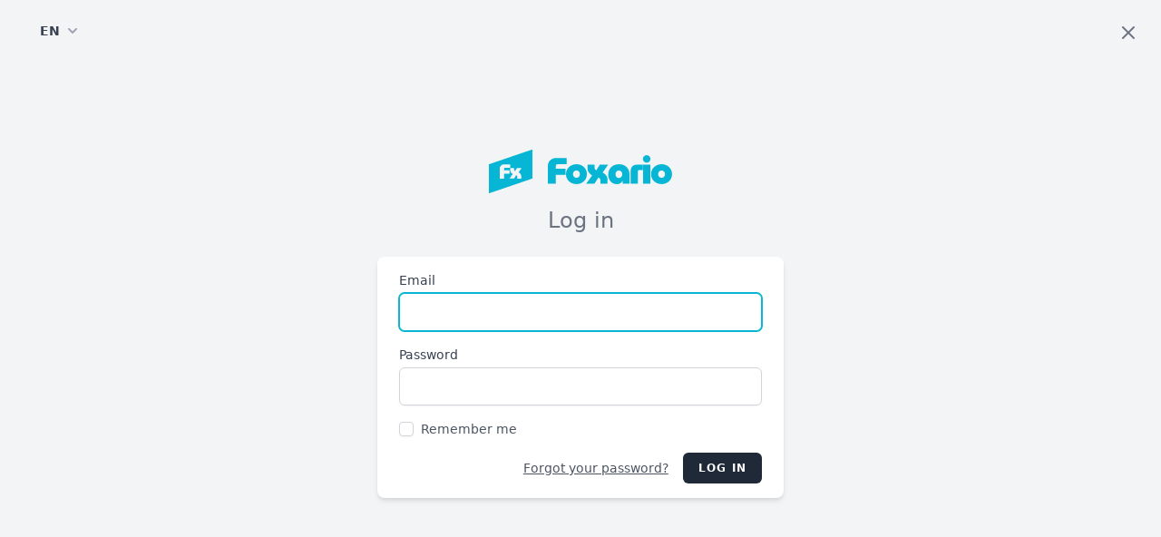

--- FILE ---
content_type: text/html; charset=UTF-8
request_url: https://foxario.com/login/en
body_size: 4622
content:
<!DOCTYPE html>
<html lang="en">
    <head>
        <meta charset="utf-8">
        <meta name="viewport" content="width=device-width, initial-scale=1">
        <meta name="csrf-token" content="FvOOVZe2thJLwCG2O80a83Pt56SprRtkmvSt6bWX">

        <link rel="apple-touch-icon" sizes="180x180" href="https://foxario.com/img/favicon/apple-touch-icon.png">
        <link rel="icon" type="image/png" sizes="32x32" href="https://foxario.com/img/favicon/favicon-32x32.png">
        <link rel="icon" type="image/png" sizes="16x16" href="https://foxario.com/img/favicon/favicon-16x16.png">
        <link rel="manifest" href="https://foxario.com/img/favicon/site.webmanifest">
        <link rel="mask-icon" href="https://foxario.com/img/favicon/safari-pinned-tab.svg" color="#5bbad5">
        <meta name="msapplication-TileColor" content="#da532c">
        <meta name="theme-color" content="#ffffff">

        <title>LMS Foxario</title>

        <!-- Fonts -->
        <link rel="stylesheet" href="https://fonts.googleapis.com/css2?family=Nunito:wght@400;600;700&display=swap">

        <!-- Styles -->
        <link rel="stylesheet" href="/css/app.css">

        <style >[wire\:loading], [wire\:loading\.delay], [wire\:loading\.inline-block], [wire\:loading\.inline], [wire\:loading\.block], [wire\:loading\.flex], [wire\:loading\.table], [wire\:loading\.grid], [wire\:loading\.inline-flex] {display: none;}[wire\:loading\.delay\.shortest], [wire\:loading\.delay\.shorter], [wire\:loading\.delay\.short], [wire\:loading\.delay\.long], [wire\:loading\.delay\.longer], [wire\:loading\.delay\.longest] {display:none;}[wire\:offline] {display: none;}[wire\:dirty]:not(textarea):not(input):not(select) {display: none;}input:-webkit-autofill, select:-webkit-autofill, textarea:-webkit-autofill {animation-duration: 50000s;animation-name: livewireautofill;}@keyframes livewireautofill { from {} }</style>

        <!-- Global site tag (gtag.js) - Google Analytics -->
        <script async src="https://www.googletagmanager.com/gtag/js?id=G-JEF1JKBLLW"></script>
        <script>
            window.dataLayer = window.dataLayer || [];
            function gtag(){dataLayer.push(arguments);}
            gtag('js', new Date());

            gtag('config', 'G-JEF1JKBLLW');
            gtag('config', 'AW-864344778');
        </script>
                <!-- Scripts -->
        <script src="/js/app.js" defer></script>
    </head>
    <body>
        <div class="font-sans text-gray-900 antialiased">
            <div class="min-h-screen flex flex-col sm:justify-center items-center pt-6 sm:pt-0 bg-gray-100">
    <div>
        <div class="w-full">
                <a href="https://foxario.com/en">
                    <div wire:id="uv2ottPzYyj8FU5tqe7x" wire:initial-data="{&quot;fingerprint&quot;:{&quot;id&quot;:&quot;uv2ottPzYyj8FU5tqe7x&quot;,&quot;name&quot;:&quot;app-logo&quot;,&quot;locale&quot;:&quot;en&quot;,&quot;path&quot;:&quot;login\/en&quot;,&quot;method&quot;:&quot;GET&quot;,&quot;v&quot;:&quot;acj&quot;},&quot;effects&quot;:{&quot;listeners&quot;:[]},&quot;serverMemo&quot;:{&quot;children&quot;:[],&quot;errors&quot;:[],&quot;htmlHash&quot;:&quot;e6aa0d58&quot;,&quot;data&quot;:{&quot;class_main&quot;:&quot;m-auto text-center whitespace-nowrap&quot;,&quot;class_logo&quot;:&quot;m-auto text-aula-500 h-8 w-auto sm:h-12 inline-block mr-3 -mt-2 -mb-3&quot;,&quot;class_text&quot;:&quot;m-auto text-aula-500 h-8 w-auto sm:h-8 inline-block&quot;},&quot;dataMeta&quot;:[],&quot;checksum&quot;:&quot;3e8d9b768380b2f7e958216b7f00e98d070d73185922f7432f533e543539050e&quot;}}" class="m-auto text-center whitespace-nowrap">

    <svg class="m-auto text-aula-500 h-8 w-auto sm:h-12 inline-block mr-3 -mt-2 -mb-3" xmlns="http://www.w3.org/2000/svg" viewBox="0 0 640.000000 640.000000">
        <title>Logo</title>
        <g transform="translate(0.000000,640.000000) scale(0.100000,-0.100000)"
           fill="currentColor" stroke="none">
            <path d="M3365 5399 c-1606 -549 -3020 -1033 -3143 -1075 l-222 -76 0 -2124 0
    -2124 43 0 c30 0 965 316 3197 1079 l3155 1078 3 2121 2 2122 -57 -1 c-49 -1
    -498 -151 -2978 -1000z m-245 -1404 l0 -255 -387 0 c-367 0 -390 -1 -420 -20
    -60 -36 -68 -59 -71 -212 l-4 -138 394 -2 393 -3 3 -247 2 -248 -395 0 -395 0
    0 -360 0 -360 -325 0 -326 0 3 793 c3 788 3 792 25 857 62 181 209 336 382
    401 120 45 152 47 649 48 l472 1 0 -255z m590 -445 c5 -142 7 -159 30 -199 27
    -47 92 -107 107 -98 5 3 72 107 148 231 l140 226 338 0 339 0 -18 -27 c-9 -16
    -109 -160 -221 -320 -112 -161 -203 -296 -203 -300 0 -5 28 -24 62 -43 96 -54
    217 -179 261 -270 59 -121 67 -168 67 -397 l0 -203 -290 0 -290 0 0 163 c0
    136 -3 169 -19 203 -22 48 -81 109 -121 122 l-28 10 -154 -246 -154 -247 -337
    -3 c-185 -1 -337 0 -337 3 0 2 108 154 239 336 l240 333 -73 47 c-97 64 -203
    177 -244 261 -50 102 -62 176 -62 391 l0 187 288 -2 287 -3 5 -155z"/>
        </g>
    </svg>

    <svg class="m-auto text-aula-500 h-8 w-auto sm:h-8 inline-block" xmlns="http://www.w3.org/2000/svg" viewBox="0 0 749.4 176.27">
        <title>LMS Foxario</title>
        <g fill="currentColor" stroke="none">
            <path
                d="M0,173.37V65A45.52,45.52,0,0,1,6.69,40.57a47.4,47.4,0,0,1,18.4-17.06,55.74,55.74,0,0,1,26.65-6.24h61.77V55H59.09A10.66,10.66,0,0,0,48.17,65.88V83.05h58.2v36.8H48.17v53.52Z"/>
            <path
                d="M172.6,176.05a67.06,67.06,0,0,1-31.78-7.59,59.17,59.17,0,0,1-23-21.29q-8.6-13.72-8.59-31.56t8.59-31.44a60,60,0,0,1,23.08-21.3,66.92,66.92,0,0,1,31.89-7.69,65.62,65.62,0,0,1,31.66,7.69,59.74,59.74,0,0,1,22.75,21.3q8.47,13.6,8.47,31.44t-8.47,31.56a58.35,58.35,0,0,1-22.86,21.29A67,67,0,0,1,172.6,176.05Zm0-38.36a20,20,0,0,0,10.71-2.9,19.58,19.58,0,0,0,7.24-7.92,24.85,24.85,0,0,0,2.57-11.48A24.19,24.19,0,0,0,190.55,104a20.65,20.65,0,0,0-28.65-7.81,20.69,20.69,0,0,0-7.36,7.81,23.41,23.41,0,0,0-2.68,11.37,24,24,0,0,0,2.68,11.48,20.36,20.36,0,0,0,7.36,7.92A19.93,19.93,0,0,0,172.6,137.69Z"/>
            <path
                d="M231.25,173.37l36.13-50.18a65.85,65.85,0,0,1-15.61-11.48,43,43,0,0,1-12.71-31.33V57.86h42.59V74.8a19,19,0,0,0,1.56,7.92,18.33,18.33,0,0,0,4,5.8,21.32,21.32,0,0,0,5.13,3.68l21.19-34.34h50.17L330.26,106a59.25,59.25,0,0,1,16.51,11.38,44.48,44.48,0,0,1,10,15,48.46,48.46,0,0,1,3.35,18.17v22.75H317.33V154a18,18,0,0,0-1.9-8.36,19.76,19.76,0,0,0-4.79-6.14,13.9,13.9,0,0,0-6.24-3.12l-23.2,37Z"/>
            <path
                d="M415.23,176.27a47.65,47.65,0,0,1-26.1-7.36,51.36,51.36,0,0,1-18.28-20.4q-6.69-13-6.69-30.44,0-18.51,8.25-32.67a58.56,58.56,0,0,1,22.86-22.19q14.6-8,34-8,19,0,33,7.69a55.76,55.76,0,0,1,22,21.41q7.92,13.71,7.92,31.78v57.31H451.57V156.2h-1.33a36.25,36.25,0,0,1-7.7,10.59,32.8,32.8,0,0,1-11.48,7A46.15,46.15,0,0,1,415.23,176.27Zm13.15-37.47a19.39,19.39,0,0,0,10.6-2.89,19.62,19.62,0,0,0,7.13-8.14,26.81,26.81,0,0,0,2.57-11.93,24.2,24.2,0,0,0-2.57-11.38,20.09,20.09,0,0,0-7.13-7.8,20.6,20.6,0,0,0-21.08,0,19.8,19.8,0,0,0-7.25,7.8,24.2,24.2,0,0,0-2.56,11.38,26.81,26.81,0,0,0,2.56,11.93,19.33,19.33,0,0,0,7.25,8.14A19.53,19.53,0,0,0,428.38,138.8Z"/>
            <path d="M499.74,173.37V93.76q0-16.5,9.59-26.09t26.76-9.59h37V90.41H551a8,8,0,0,0-8.47,8.48v74.48Z"/>
            <path
                d="M596.07,46A21.73,21.73,0,0,1,580,39.24a22,22,0,0,1-6.69-16A22.29,22.29,0,0,1,580,7.12a22.35,22.35,0,0,1,32.11,0,22.29,22.29,0,0,1,6.69,16.17,22,22,0,0,1-6.69,16A21.73,21.73,0,0,1,596.07,46Zm-21.4,127.33V57.86h42.81V173.37Z"/>
            <path
                d="M685.94,176.05a67.06,67.06,0,0,1-31.78-7.59,59.26,59.26,0,0,1-23-21.29q-8.58-13.72-8.58-31.56t8.58-31.44a60.13,60.13,0,0,1,23.09-21.3,66.91,66.91,0,0,1,31.88-7.69,65.66,65.66,0,0,1,31.67,7.69,59.74,59.74,0,0,1,22.75,21.3q8.48,13.6,8.47,31.44t-8.47,31.56a58.35,58.35,0,0,1-22.86,21.29A67,67,0,0,1,685.94,176.05Zm0-38.36a20,20,0,0,0,10.71-2.9,19.58,19.58,0,0,0,7.24-7.92,24.85,24.85,0,0,0,2.57-11.48A24.19,24.19,0,0,0,703.89,104a20.65,20.65,0,0,0-28.65-7.81,20.69,20.69,0,0,0-7.36,7.81,23.41,23.41,0,0,0-2.68,11.37,24,24,0,0,0,2.68,11.48,20.36,20.36,0,0,0,7.36,7.92A19.93,19.93,0,0,0,685.94,137.69Z"/>
                    </g>
    </svg>

</div>


<!-- Livewire Component wire-end:uv2ottPzYyj8FU5tqe7x -->                </a>
            </div>
            <div class="w-full text-2xl mt-6 font-light text-gray-500 text-center">
                Log in
            </div>
    </div>

    <div class="w-full sm:max-w-md mt-6 px-6 py-4 bg-white shadow-md overflow-hidden sm:rounded-lg">
        <div class="fixed flex flex-row space-x-4 items-start justify-center top-0 right-0 w-screen px-6 py-4 -mr-2">
            <div class="w-16 flex-1" x-data="{ openLangMenu: false }">
                <div>
                    <button @click="openLangMenu = true" type="button" class="w-18 bg-gray-100 flex items-center text-sm focus:outline-none p-2 rounded-md hover:bg-white" id="user-menu-button" aria-expanded="false" aria-haspopup="true">
                        <span class="ml-1 text-gray-700 text-sm font-bold"><span class="sr-only">Choose language </span>EN</span>
                        <!-- Heroicon name: solid/chevron-down -->
                        <svg class="flex-shrink-0 ml-1 h-5 w-5 text-gray-400" xmlns="http://www.w3.org/2000/svg" viewBox="0 0 20 20" fill="currentColor" aria-hidden="true">
                            <path fill-rule="evenodd" d="M5.293 7.293a1 1 0 011.414 0L10 10.586l3.293-3.293a1 1 0 111.414 1.414l-4 4a1 1 0 01-1.414 0l-4-4a1 1 0 010-1.414z" clip-rule="evenodd" />
                        </svg>
                    </button>
                </div>
                <div
                        x-show="openLangMenu"
                        x-transition:enter="transition ease-out duration-100"
                        x-transition:enter-start="transform opacity-0 scale-95"
                        x-transition:enter-end="transform opacity-100 scale-100"
                        x-transition:leave="transition ease-in duration-75"
                        x-transition:leave-start="transform opacity-100 scale-100"
                        x-transition:leave-end="transform opacity-0 scale-95"
                        @click.away="openLangMenu = false"
                        class="z-10 right-0 mt-2 w-20 rounded-md shadow-lg py-1 bg-white ring-1 ring-black ring-opacity-5 focus:outline-none"
                        role="menu"
                        aria-orientation="vertical"
                        aria-labelledby="profile-menu-button"
                        tabindex="-1">

                    <a class="block px-4 py-2 text-sm leading-5 text-gray-700 hover:bg-gray-100 focus:outline-none focus:bg-gray-100 transition flex flex-row items-center" href="https://foxario.com/login/en"><img src="https://foxario.com/img/flags/gb.png" style="width: 16px; height: 12px;" alt="">
                        <div class="ml-3">EN</div></a>

                    <a class="block px-4 py-2 text-sm leading-5 text-gray-700 hover:bg-gray-100 focus:outline-none focus:bg-gray-100 transition flex flex-row items-center" href="https://foxario.com/login/sk"><img src="https://foxario.com/img/flags/sk.png" style="width: 16px; height: 12px;" alt="">
                        <div class="ml-3">SK</div></a>
                </div>
            </div>
            <button onclick="window.location.href='https://foxario.com/en'" type="button" class="bg-gray-100 rounded-md p-2 inline-flex items-center justify-center text-gray-500 hover:text-gray-400 hover:bg-white focus:outline-none focus:ring-2 focus:ring-inset focus:ring-aula-500">
                <span class="sr-only">Close menu</span>
                <svg class="h-6 w-6" xmlns="http://www.w3.org/2000/svg" fill="none" viewBox="0 0 24 24" stroke="currentColor" aria-hidden="true">
                    <path stroke-linecap="round" stroke-linejoin="round" stroke-width="2" d="M6 18L18 6M6 6l12 12" />
                </svg>
            </button>
        </div>

         
        
        
        <form method="POST" action="https://foxario.com/login">
            <input type="hidden" name="_token" value="FvOOVZe2thJLwCG2O80a83Pt56SprRtkmvSt6bWX">
            <div>
                <label class="block font-medium text-sm text-gray-700" for="email">
    Email
</label>
                <input  class="border-gray-300 focus:ring-aula-500 focus:border-aula-500 rounded-md shadow-sm block mt-1 w-full" id="email" type="email" name="email" required="required" autofocus="autofocus">
            </div>

            <div class="mt-4">
                <label class="block font-medium text-sm text-gray-700" for="password">
    Password
</label>
                <input  class="border-gray-300 focus:ring-aula-500 focus:border-aula-500 rounded-md shadow-sm block mt-1 w-full" id="password" type="password" name="password" required="required" autocomplete="current-password">
            </div>

            <div class="block mt-4">
                <label for="remember_me" class="flex items-center">
                    <input type="checkbox" class="rounded border-gray-300 text-aula-600 shadow-sm focus:border-aula-300 focus:ring focus:ring-aula-200 focus:ring-opacity-50" id="remember_me" name="remember">
                    <span class="ml-2 text-sm text-gray-600">Remember me</span>
                </label>
            </div>

            <div class="flex items-center justify-end mt-4">
                                    <a class="underline text-sm text-gray-600 hover:text-gray-900" href="https://foxario.com/forgot-password">
                        Forgot your password?
                    </a>
                
                <button type="submit" class="inline-flex items-center px-4 py-2 bg-gray-800 border border-transparent rounded-md font-semibold text-xs text-white uppercase tracking-widest hover:bg-gray-700 active:bg-gray-900 focus:outline-none focus:border-gray-900 focus:ring focus:ring-gray-300 disabled:opacity-25 transition ml-4">
    Log in
</button>
            </div>
        </form>
    </div>
</div>
        </div>
        <script src="/livewire/livewire.js?id=940557fc56b15ccb9a2d" data-turbo-eval="false" data-turbolinks-eval="false" ></script><script data-turbo-eval="false" data-turbolinks-eval="false" >window.livewire = new Livewire();window.Livewire = window.livewire;window.livewire_app_url = '';window.livewire_token = 'FvOOVZe2thJLwCG2O80a83Pt56SprRtkmvSt6bWX';window.deferLoadingAlpine = function (callback) {window.addEventListener('livewire:load', function () {callback();});};let started = false;window.addEventListener('alpine:initializing', function () {if (! started) {window.livewire.start();started = true;}});document.addEventListener("DOMContentLoaded", function () {if (! started) {window.livewire.start();started = true;}});</script>
            </body>
</html>
